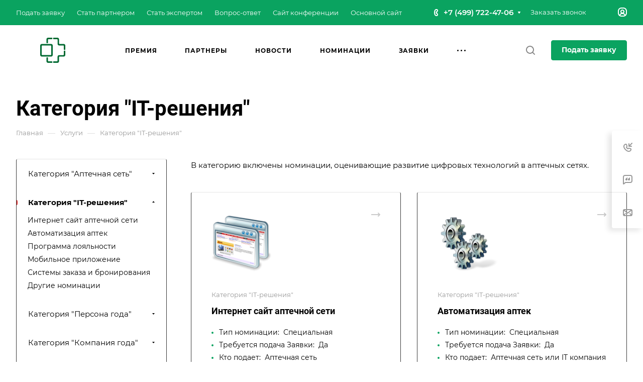

--- FILE ---
content_type: text/css
request_url: http://awards.green-cross.pro/bitrix/cache/css/s2/aspro-allcorp3/page_455e2e7aa1bc360673631f0f629ca590/page_455e2e7aa1bc360673631f0f629ca590_v1.css?176488666020452
body_size: 3543
content:


/* Start:/bitrix/templates/aspro-allcorp3/components/bitrix/news/services/style.min.css?165981350749*/
.services-list~.text_after_items{margin-top:41px}
/* End */


/* Start:/bitrix/templates/aspro-allcorp3/components/bitrix/news.list/services-list/style.min.css?169213961419949*/
.services-list__item{position:relative}.services-list__item--big-padding{padding:40px}@media (max-width:767px){.services-list__item--big-padding{padding:32px}}.services-list__item.services-list__item--has-additional-text{cursor:pointer;padding:0}.services-list__item.services-list__item--has-additional-text.services-list__item--cursor-initial{cursor:initial}.services-list__item .maxwidth-theme--half{width:100%}.services-list__item--has-additional-text{overflow:hidden}.services-list__item-image-wrapper--PICTURE .services-list__item-image{border-radius:0}.services-list__item-order-btns{z-index:1}.services-list__item-order-btns--margin-top{margin-top:24px}@media (min-width:601px){.services-list--img-side .services-list__wrapper:nth-child(even) .services-list__item{flex-direction:row!important}.services-list__wrapper--padding{padding:70px 0;border-bottom:1px solid #efefef;border-bottom-color:var(--stroke_black)}.services-list__wrapper--border-bottom{border-bottom:1px solid #efefef;border-bottom-color:var(--stroke_black)}.services-list--img-side .services-list__wrapper--border-bottom{border:none}.services-list .services-list__wrapper--padding:first-child{padding-top:0}.services-list .services-list__wrapper--padding:nth-last-child(2){padding-bottom:0;border-bottom:0}}@media (max-width:600px){.services-list__item.flexbox--direction-row,.services-list__item.flexbox--direction-row-reverse{flex-direction:column}.services-list__item-text-wrapper .maxwidth-theme,.services-list__item.maxwidth-theme{padding-left:0;padding-right:0}}.services-list__item-additional-text-wrapper{position:absolute;bottom:33px;left:40px;right:40px;z-index:1}.services-list__item:hover .services-list__item-additional-text-wrapper{opacity:0}.services-list__item--has-additional-text .services-list__item-text-wrapper{opacity:0;visibility:hidden;justify-content:flex-end;position:absolute;top:0;bottom:0;border-radius:4px 4px 2px 2px;border-bottom-right-radius:2px;border-bottom-left-radius:2px;padding:0;max-height:100%;transition:opacity .2s ease-in-out,visibility .2s ease-in-out,box-shadow .2s ease-in-out;width:100%;z-index:1}.services-list__item--has-additional-text .services-list__item-text-top-part{overflow-y:auto}.services-list__item--has-additional-text .services-list__item-text-wrapper .services-list__item-text-top-part:not(.mCustomScrollbar){visibility:hidden}.services-list__item--has-additional-text .services-list__item-text-top-part .mCSB_container{padding:35px 32px 0 32px;min-height:100%;display:flex;flex-direction:column;justify-content:flex-end}.services-list__item--has-additional-text:hover .services-list__item-text-wrapper{opacity:1;visibility:visible}.services-list__item-text-bottom-part{padding:28px 0 0 0}.services-list__item--has-additional-text .services-list__item-text-bottom-part{padding:21px 32px 23px 32px;position:relative}.services-list__item--has-additional-text .services-list__item-text-bottom-part:before{content:"";height:1px;position:absolute;right:0;left:0;top:0;background-color:#fff;background-color:var(--black_bg_black);opacity:.2}.services-list__item--has-bg .services-list__item-text-wrapper .color_333,.services-list__item--has-bg .services-list__item-text-wrapper .dark_link{color:#fff}.services-list__item--has-bg .services-list__item-text-wrapper .dark_link.color_light--opacity:hover{opacity:1}.services-list__item--has-additional-text .services-list__item-text-top-part .mCSB_container>*,.services-list__item:not(.services-list__item--has-additional-text) .services-list__item-text-wrapper>*{cursor:initial}.services-list__item--has-additional-text .services-list__item-text-wrapper .services-list__item-text-top-part .mCSB_container>div:last-of-type{margin-bottom:22px}.services-list__item--has-additional-text .services-list__item-text-wrapper:not(.services-list__item-text-wrapper--has-bottom-part) .services-list__item-text-top-part .mCSB_container>div:last-of-type{margin-bottom:35px}.services-list--img-trl .services-list__item-text-top-part{word-break:break-word}.bx-ie .services-list__item-text-wrapper{flex-basis:auto}.bx-ie .maxwidth-theme--half.flex-1{flex-basis:auto}@media (min-width:601px){.services-list--img-srl .services-list__item-text-wrapper{padding-top:40px}.services-list--img-srl .services-list__wrapper--border-bottom .services-list__item-text-wrapper{padding-bottom:40px}.services-list__item-image-wrapper--LEFT+.services-list__item-text-wrapper>*{padding-left:59px}.services-list__item-image-wrapper--RIGHT+.services-list__item-text-wrapper>*,.services-list__item-image-wrapper--SIDE+.services-list__item-text-wrapper>*{padding-right:59px}.services-list--img-side .services-list__wrapper:nth-child(even) .services-list__item-image-wrapper--SIDE+.services-list__item-text-wrapper>*{padding-right:0;padding-left:59px}.services-list__wrapper--border-bottom .services-list__item-image-wrapper--LEFT+.services-list__item-text-wrapper{align-items:flex-start}.services-list__wrapper--border-bottom .services-list__item-image-wrapper--RIGHT+.services-list__item-text-wrapper,.services-list__wrapper--border-bottom .services-list__item-image-wrapper--SIDE+.services-list__item-text-wrapper{align-items:flex-end}.services-list__wrapper--border-bottom .services-list__item-image-wrapper--LEFT+.services-list__item-text-wrapper .maxwidth-theme--half{padding-right:32px}.services-list__wrapper--border-bottom .services-list__item-image-wrapper--RIGHT+.services-list__item-text-wrapper .maxwidth-theme--half,.services-list__wrapper--border-bottom .services-list__item-image-wrapper--SIDE+.services-list__item-text-wrapper .maxwidth-theme--half{padding-left:32px}.services-list--img-side .services-list__wrapper--border-bottom:nth-child(even) .services-list__item-image-wrapper--RIGHT+.services-list__item-text-wrapper,.services-list--img-side .services-list__wrapper--border-bottom:nth-child(even) .services-list__item-image-wrapper--SIDE+.services-list__item-text-wrapper{align-items:flex-start}.services-list--img-side .services-list__wrapper--border-bottom:nth-child(even) .services-list__item-image-wrapper--RIGHT+.services-list__item-text-wrapper .maxwidth-theme--half,.services-list--img-side .services-list__wrapper--border-bottom:nth-child(even) .services-list__item-image-wrapper--SIDE+.services-list__item-text-wrapper .maxwidth-theme--half{padding-right:32px}.bx-ie .services-list--img-srl .services-list__item-text-wrapper,.bx-ie .services-list--img-trl .services-list__item-text-wrapper{flex-basis:0}}@media (max-width:600px){.services-list--img-srl .services-list__item-text-wrapper{justify-content:space-between}.services-list__item-text-wrapper .flexbox.maxwidth-theme,.services-list__item-text-wrapper .flexbox.maxwidth-theme--half{justify-content:space-between}.services-list--img-srl .services-list__item-image-wrapper+.services-list__item-text-wrapper{padding-top:26px}}.services-list__item-image-wrapper{position:relative}.services-list__item-image-wrapper--TOP{margin:0 0 33px 0;display:flex;flex-direction:row}.services-list__item-image-wrapper--TOP .services-list__item-link,.services-list__item-image-wrapper--TOP>span{width:140px;height:140px;display:inline-block;position:relative;vertical-align:top}.services-list__item-image-wrapper--TOP.services-list__item-image-wrapper--PICTURE .services-list__item-link,.services-list__item-image-wrapper--TOP.services-list__item-image-wrapper--PICTURE>span{width:120px;height:120px}.services-list__item-image-wrapper--ICONS .services-list__item-link,.services-list__item-image-wrapper--ICONS>span{width:40px;height:40px;display:inline-block;position:relative;vertical-align:top;overflow:hidden}.services-list__item-image-wrapper--ICONS a svg,.services-list__item-image-wrapper--ICONS>span svg{max-width:100%;max-height:100%}.services-list__item-image-wrapper--BG{padding-top:126%;width:100%}.services-list__item-image-wrapper--BG:after{content:"";position:absolute;left:0;right:0;top:51%;bottom:0;background:linear-gradient(180deg,rgba(0,0,0,0) 0,rgba(0,0,0,.5) 100%)}.services-list__item-image{background-size:cover;background-position:center;background-repeat:no-repeat;display:block;position:absolute;top:0;bottom:0;left:0;right:0}.services-list--img-srl .services-list__wrapper--padding .services-list__item-image-wrapper .services-list__item-link,.services-list--img-srl .services-list__wrapper--padding .services-list__item-image-wrapper>span{position:relative;padding-top:64%;max-height:479px;display:block}.services-list--img-srl .services-list__wrapper--border-bottom .services-list__item-image-wrapper .services-list__item-link,.services-list--img-srl .services-list__wrapper--border-bottom .services-list__item-image-wrapper>span{position:relative;padding-top:64%;max-height:100vh;height:100%;display:block}#main .services-list--img-srl .services-list__wrapper--border-bottom .services-list__item-image-wrapper .services-list__item-link.sticky-block,#main .services-list--img-srl .services-list__wrapper--border-bottom .services-list__item-image-wrapper>span.sticky-block{top:0}.services-list--img-trl .services-list__item-image-wrapper .services-list__item-link,.services-list--img-trl .services-list__item-image-wrapper>span{display:inline-block;position:relative;vertical-align:top}.services-list--img-trl .services-list__item-image-wrapper:not(.services-list__item-image-wrapper--ICONS) .services-list__item-link,.services-list--img-trl .services-list__item-image-wrapper:not(.services-list__item-image-wrapper--ICONS)>span{width:110px;height:110px}.services-list--img-trl .grid-list--items-3 .services-list__item-image-wrapper:not(.services-list__item-image-wrapper--ICONS) .services-list__item-link,.services-list--img-trl .grid-list--items-3 .services-list__item-image-wrapper:not(.services-list__item-image-wrapper--ICONS)>span,.services-list--img-trl .grid-list--items-3-wide .services-list__item-image-wrapper:not(.services-list__item-image-wrapper--ICONS) .services-list__item-link,.services-list--img-trl .grid-list--items-3-wide .services-list__item-image-wrapper:not(.services-list__item-image-wrapper--ICONS)>span{width:90px;height:90px}.services-list--img-trl .grid-list--items-1 .services-list__item-image-wrapper:not(.services-list__item-image-wrapper--ICONS) .services-list__item-link,.services-list--img-trl .grid-list--items-1 .services-list__item-image-wrapper:not(.services-list__item-image-wrapper--ICONS)>span,.services-list--img-trl .grid-list--items-1-wide .services-list__item-image-wrapper:not(.services-list__item-image-wrapper--ICONS) .services-list__item-link,.services-list--img-trl .grid-list--items-1-wide .services-list__item-image-wrapper:not(.services-list__item-image-wrapper--ICONS)>span{width:140px;height:140px}.services-list--img-trl .grid-list--items-1 .services-list__item-image-wrapper:not(.services-list__item-image-wrapper--ICONS).services-list__item-image-wrapper--PICTURE .services-list__item-link,.services-list--img-trl .grid-list--items-1 .services-list__item-image-wrapper:not(.services-list__item-image-wrapper--ICONS).services-list__item-image-wrapper--PICTURE>span,.services-list--img-trl .grid-list--items-1-wide .services-list__item-image-wrapper:not(.services-list__item-image-wrapper--ICONS).services-list__item-image-wrapper--PICTURE .services-list__item-link,.services-list--img-trl .grid-list--items-1-wide .services-list__item-image-wrapper:not(.services-list__item-image-wrapper--ICONS).services-list__item-image-wrapper--PICTURE>span{width:120px;height:120px}.services-list--img-trl .grid-list--items-1 .services-list__item-image-wrapper.services-list__item-image-wrapper--BIG_PICTURES .services-list__item-link,.services-list--img-trl .grid-list--items-1 .services-list__item-image-wrapper.services-list__item-image-wrapper--BIG_PICTURES>span{width:300px;height:200px}.bx-ie #main .sticky-block{top:0}@media (min-width:992px){.grid-list--items-3 .services-list__item-image-wrapper--BG,.grid-list--items-3--wide .services-list__item-image-wrapper--BG{padding-top:100%}.grid-list--items-2 .services-list__item-image-wrapper--BG,.grid-list--items-2--wide .services-list__item-image-wrapper--BG{padding-top:67%}}@media (max-width:991px){.services-list__item-image-wrapper--BG{padding-top:67%}}@media (min-width:601px){.services-list__wrapper--padding .services-list__item-image-wrapper--LEFT .services-list__item-image{right:14px}.services-list__wrapper--padding .services-list__item-image-wrapper--RIGHT .services-list__item-image,.services-list__wrapper--padding .services-list__item-image-wrapper--SIDE .services-list__item-image{left:14px}.services-list--img-side .services-list__wrapper--padding:nth-child(even) .services-list__item-image-wrapper--SIDE .services-list__item-image{right:14px;left:0}.services-list--img-trl .services-list__item-image-wrapper--TOP_RIGHT .services-list__item-link,.services-list--img-trl .services-list__item-image-wrapper--TOP_RIGHT>span{margin-left:48px}.services-list--img-trl .services-list__item-image-wrapper--TOP_LEFT .services-list__item-link,.services-list--img-trl .services-list__item-image-wrapper--TOP_LEFT>span{margin-right:32px}.services-list--img-trl .grid-list--items-1 .services-list__item-image-wrapper--TOP_LEFT .services-list__item-link,.services-list--img-trl .grid-list--items-1 .services-list__item-image-wrapper--TOP_LEFT>span,.services-list--img-trl .grid-list--items-1-wide .services-list__item-image-wrapper--TOP_LEFT .services-list__item-link,.services-list--img-trl .grid-list--items-1-wide .services-list__item-image-wrapper--TOP_LEFT>span{margin-right:48px}}@media (max-width:600px){#main .services-list__item-image-wrapper--SIDE .sticky-block{top:0}.services-list--img-srl .services-list__item-image-wrapper{flex-grow:0;flex-basis:auto}.services-list--img-srl .services-list__item-image-wrapper:not(.services-list__item-image-wrapper--ROUND_PICTURES) .services-list__item-image{border-radius:4px}.mobile-scrolled .services-list__item-image-wrapper--BG{padding-top:150%}.mobile-scrolled .services-list__item-image-wrapper--BG:after{top:40%}.services-list--img-trl .services-list__item-image-wrapper{margin:0 0 33px 0}.services-list--img-trl .services-list__item-image-wrapper--BIG_PICTURES{padding-bottom:66.6%}.services-list--img-trl .grid-list--items-1 .services-list__item-image-wrapper.services-list__item-image-wrapper--BIG_PICTURES .services-list__item-link,.services-list--img-trl .grid-list--items-1 .services-list__item-image-wrapper.services-list__item-image-wrapper--BIG_PICTURES>span{bottom:0;height:100%;left:0;position:absolute;right:0;top:0;width:100%}}@media (max-width:424px){.services-list--img-trl .services-list__item-image-wrapper.services-list__item-image-wrapper--BIG_PICTURES .services-list__item-link,.services-list--img-trl .services-list__item-image-wrapper.services-list__item-image-wrapper--BIG_PICTURES>span{max-width:300px;padding-top:67%;width:100%;height:auto}}.services-list__item .arrow-all{right:0;top:0}.services-list__item--section .arrow-all__item-line{transition-delay:.1s}.services-list__item-additional-text-top-part .arrow-all{right:-25px;top:initial;bottom:16px}.services-list__item-text-top-part .arrow-all{right:-25px;top:9px}.services-list--img-trl .services-list__item-text-top-part .arrow-all{right:0}.services-list__item--has-bg .services-list__item-text-top-part .arrow-all{right:0}.services-list__item--has-bg .services-list__item-additional-text-top-part .arrow-all{right:0}.services-list__item--has-bg .services-list__item-text-top-part .services-list__item-title{padding-right:35px}.services-list__item--has-bg .services-list__item-additional-text-top-part .services-list__item-title{padding-right:25px}@media (max-width:767px){.services-list__item .arrow-all--wide{display:none}}@media (min-width:601px){.services-list--img-trl .services-list__item-image-wrapper .arrow-all{display:none}}@media (max-width:600px){.services-list--img-trl .services-list__item-text-top-part .arrow-all{display:none}}.services-list__item-section{margin:0 0 10px 0}.services-list__item-title{position:relative}.services-list__item--has-additional-text .services-list__item-text-top-part .services-list__item-title{margin:0 0 33px 0}.services-list__item--has-additional-text .services-list__item-text-wrapper--has-bottom-part .services-list__item-title{margin-bottom:0}.services-list__item-link--absolute{position:absolute;top:0;left:0;right:0;bottom:0;z-index:1}@media (min-width:601px){.services-list--img-trl .services-list__item-title{padding-right:54px}}@media (max-width:600px){.services-list--img-srl .services-list__item-title{font-size:1.6em;line-height:calc(1em + 7px)}}.services-list__item-text-top-part .services-list__item-title+.services-list__item-preview-wrapper{margin:17px 0 0 0}.services-list__item:not(.services-list__item--has-additional-text) .services-list__item-text-top-part .services-list__item-childs+.services-list__item-preview-wrapper{margin:21px 0 0 0}.services-list__item--has-additional-text .services-list__item-text-top-part .services-list__item-title+.services-list__item-preview-wrapper{margin:-15px 0 0 0}.services-list__item--has-additional-text .services-list__item-text-top-part .services-list__item-childs+.services-list__item-preview-wrapper{margin-top:-15px}.services-list__item--has-additional-text .services-list__item-text-wrapper--has-bottom-part .services-list__item-text-top-part .services-list__item-title+.services-list__item-preview-wrapper{margin-top:18px;margin-bottom:0}.services-list__item:not(.services-list__item--has-additional-text) .services-list__item-preview{max-height:66px;overflow:hidden;display:-webkit-box;-webkit-box-orient:vertical;-webkit-line-clamp:3;display:-moz-box;-moz-box-orient:vertical;-moz-line-clamp:3}.right_block .services-list__item:not(.services-list__item--has-additional-text) .services-list__item-preview{max-height:initial;display:block;-webkit-line-clamp:initial;-moz-line-clamp:initial}.bx-ie .services-list__item:not(.services-list__item--has-additional-text) .services-list__item-preview{max-height:104px}@media (max-width:600px){.services-list__item-preview-wrapper{font-size:13px;line-height:20px;margin-bottom:15px}}.services-list__item-properties{margin:20px 0 0 0}.services-list__item-properties-item-wraper{padding:0 0 0 15px;position:relative}.services-list__item-properties-item-wraper:before{content:"";position:absolute;left:0;top:9px;width:4px;height:4px;border-radius:2px;background-color:#9e9e9e;background:var(--theme-base-color)}.services-list__item-properties-item-wraper+.services-list__item-properties-item-wraper{margin-top:5px}.services-list__item--has-additional-text .services-list__item-properties-item-wraper:before{background:#fff}.services-list__item-childs{margin:17px 0 0 0}.services-list__item--has-additional-text .services-list__item-text-top-part .services-list__item-title+.services-list__item-childs{margin:-15px 0 35px 0}.services-list__item-childs>ul{margin:0}.services-list__item-childs>ul>li{display:inline;line-height:calc(1em + 10px)}.services-list__item-childs-item-separator{color:#ccc;margin:0 7px 0 4px}.services-list__item--has-additional-text .services-list__item-childs-item-separator{color:#fff}.services-list__item-text-bottom-part .services-list__item-price-wrapper+.btn{margin:35px 0 0 0}@media (max-width:600px){.services-list__item-text-bottom-part .btn.more,.services-list__item-text-bottom-part:not(.services-list__item-text-bottom-part--has-price){display:none}.grid-list:not(.mobile-scrolled) .services-list__item .services-list__item-additional-text-wrapper{bottom:13px;left:20px;right:20px}.services-list__item--no-scrolled.services-list__item--has-additional-text .services-list__item-text-bottom-part{padding:21px 20px 16px 20px}.services-list__item--no-scrolled.services-list__item--has-additional-text .services-list__item-text-top-part .mCSB_container{padding:15px 20px 0 20px}.grid-list:not(.mobile-scrolled) .services-list__item .services-list__item-image-wrapper--BG{padding-top:90%}}
/* End */
/* /bitrix/templates/aspro-allcorp3/components/bitrix/news/services/style.min.css?165981350749 */
/* /bitrix/templates/aspro-allcorp3/components/bitrix/news.list/services-list/style.min.css?169213961419949 */


--- FILE ---
content_type: application/javascript
request_url: http://awards.green-cross.pro/bitrix/cache/js/s2/aspro-allcorp3/page_971e15fa109c14d43453e240b4cca224/page_971e15fa109c14d43453e240b4cca224_v1.js?17648866601365
body_size: 607
content:

; /* Start:"a:4:{s:4:"full";s:102:"/bitrix/templates/aspro-allcorp3/components/bitrix/news.list/services-list/script.min.js?1659813507750";s:6:"source";s:84:"/bitrix/templates/aspro-allcorp3/components/bitrix/news.list/services-list/script.js";s:3:"min";s:88:"/bitrix/templates/aspro-allcorp3/components/bitrix/news.list/services-list/script.min.js";s:3:"map";s:92:"/bitrix/templates/aspro-allcorp3/components/bitrix/news.list/services-list/script.min.js.map";}"*/
$(document).ready((function(){$(document).on("mousewheel mouseenter mouseleave mousemove touchstart touchmove",".services-list__item--has-additional-text",(function(e){var $scroll=$(this).find(".scroll-deferred:not(.mCustomScrollbar)");$scroll.length&&$scroll.mCustomScrollbar($scroll.data("plugin-options"))})),$(document).on("click",".services-list__item--has-additional-text",(function(e){if(e&&e.target&&"A"!==e.target.tagName&&!$(e.target).closest(".mCSB_scrollTools").length){var $link=$(this).find(".services-list__item-title a");$link.length&&(window.getSelection&&!window.getSelection().toString()||document.selection&&!document.selection.createRange().text)&&(location.href=$link.attr("href"))}}))}));
/* End */
;; /* /bitrix/templates/aspro-allcorp3/components/bitrix/news.list/services-list/script.min.js?1659813507750*/

//# sourceMappingURL=page_971e15fa109c14d43453e240b4cca224.map.js